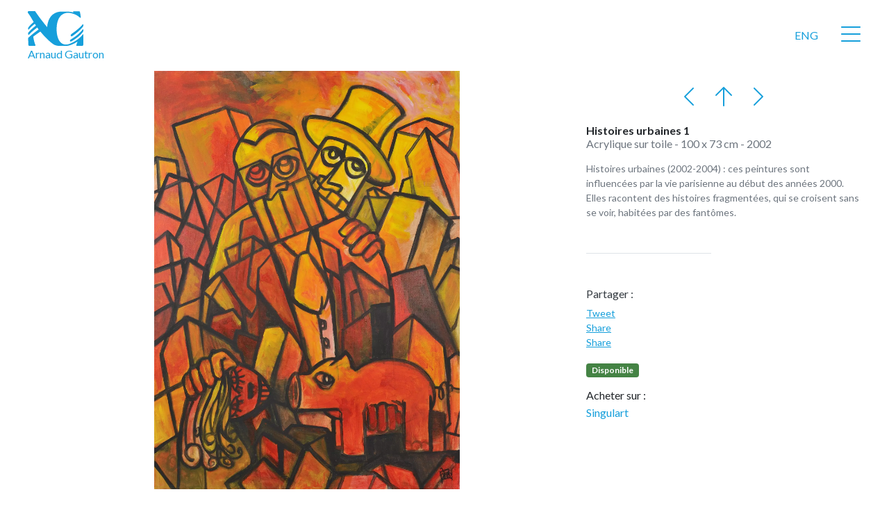

--- FILE ---
content_type: text/html; charset=utf-8
request_url: https://www.arnaudgautron.com/fr/histoires-urbaines-1
body_size: 11930
content:
<!DOCTYPE html>
<html lang="fr-fr" dir="ltr">
<head>
<meta charset="utf-8">
<meta name="rights" content="© Arnaud GAUTRON">
<meta name="author" content="Arnaud Gautron">
<meta name="viewport" content="width=device-width, initial-scale=1">
<meta name="title" content="Arnaud Gautron - Peinture - Histoires urbaines 1">
<meta name="metatitle" content="Arnaud Gautron - Peinture - Histoires urbaines 1">
<meta name="twitter:title" content="Arnaud Gautron - Peinture - Histoires urbaines 1">
<meta name="twitter:description" content="Histoires urbaines (2002-2004) : ces peintures sont influencées par la vie parisienne au début des années 2000.">
<meta property="og:title" content="Arnaud Gautron - Peinture - Histoires urbaines 1">
<meta property="og:description" content="Histoires urbaines (2002-2004) : ces peintures sont influencées par la vie parisienne au début des années 2000.">
<meta property="og:url" content="https://www.arnaudgautron.com/fr/histoires-urbaines-1">
<meta property="og:type" content="article">
<meta name="description" content="Histoires urbaines (2002-2004) : ces peintures sont influencées par la vie parisienne au début des années 2000.">
<meta name="generator" content="MYOB">
<link rel="modulepreload" href="/media/templates/site/cassiopeia/js/template.min.js?94ee4d" fetchpriority="low">
<link rel="modulepreload" href="/media/vendor/bootstrap/js/popover.min.js?5.3.8" fetchpriority="low">
<link rel="modulepreload" href="/media/vendor/bootstrap/js/offcanvas.min.js?5.3.8" fetchpriority="low">
<link rel="modulepreload" href="/media/system/js/messages.min.js?9a4811" fetchpriority="low">
<title>Arnaud Gautron - Peinture - Histoires urbaines 1</title>
<link href="https://www.arnaudgautron.com/fr/histoires-urbaines-1" rel="alternate" hreflang="fr-FR">
<link href="https://www.arnaudgautron.com/en/urban-stories-1" rel="alternate" hreflang="en-GB">
<link href="/media/templates/site/cassiopeia_ag/images/joomla-favicon.svg" rel="icon" type="image/svg+xml">
<link href="/media/system/images/favicon.ico" rel="alternate icon" type="image/vnd.microsoft.icon">
<link href="/media/templates/site/cassiopeia_ag/images/joomla-favicon-pinned.svg" rel="mask-icon" color="#000">
<link href="/media/system/css/joomla-fontawesome.min.css?94ee4d" rel="lazy-stylesheet"><noscript><link href="/media/system/css/joomla-fontawesome.min.css?94ee4d" rel="stylesheet"></noscript>
<link href="https://fonts.googleapis.com/css2?family=Lato:wght@100;300;400;700&amp;display=swap" rel="lazy-stylesheet" media="print" onload="this.media='all'" crossorigin="anonymous"><noscript><link href="https://fonts.googleapis.com/css2?family=Lato:wght@100;300;400;700&amp;display=swap" rel="stylesheet"></noscript>
<script type="application/json" class="joomla-script-options new">{"plg_content_ochjssocials":{"aHR0cHMlM0ElMkYlMkZ3d3cuYXJuYXVkZ2F1dHJvbi5jb20lMkZmciUyRmhpc3RvaXJlcy11cmJhaW5lcy0x":[]},"bootstrap.tooltip":{"[data-bs-toggle=\"tooltip\"]":{"container":".fullscreen-col-2","html":true,"placement":"auto","trigger":"hover focus","boundary":"clippingParents","sanitize":true}},"bootstrap.offcanvas":{".offcanvas":{"backdrop":true,"keyboard":true}},"joomla.jtext":{"ERROR":"Erreur","MESSAGE":"Message","NOTICE":"Annonce","WARNING":"Avertissement","JCLOSE":"Fermer","JOK":"OK","JOPEN":"Ouvrir"},"system.paths":{"root":"","rootFull":"https:\/\/www.arnaudgautron.com\/","base":"","baseFull":"https:\/\/www.arnaudgautron.com\/"},"csrf.token":"83b9997c907d26329b67f2207f94e12a"}</script>
<script type="application/ld+json">{"@context":"https://schema.org","@graph":[{"@type":"Organization","@id":"https://www.arnaudgautron.com/#/schema/Organization/base","name":"Arnaud Gautron","url":"https://www.arnaudgautron.com/"},{"@type":"WebSite","@id":"https://www.arnaudgautron.com/#/schema/WebSite/base","url":"https://www.arnaudgautron.com/","name":"Arnaud Gautron","publisher":{"@id":"https://www.arnaudgautron.com/#/schema/Organization/base"}},{"@type":"WebPage","@id":"https://www.arnaudgautron.com/#/schema/WebPage/base","url":"https://www.arnaudgautron.com/fr/histoires-urbaines-1","name":"Histoires urbaines 1","description":"Arnaud Gautron est un artiste peintre contemporain, vivant en Bretagne, France. Son site officiel présente ses œuvres, disponibles dans les galeries en ligne.","isPartOf":{"@id":"https://www.arnaudgautron.com/#/schema/WebSite/base"},"about":{"@id":"https://www.arnaudgautron.com/#/schema/Organization/base"},"inLanguage":"fr-FR"},{"@type":"Article","@id":"https://www.arnaudgautron.com/#/schema/com_content/article/69","name":"Histoires urbaines 1","headline":"Histoires urbaines 1","inLanguage":"fr-FR","thumbnailUrl":"images/peinture/arnaud-gautron-histoire-urbaines-1-100x73cm-acrylique-sur-toile-2002.jpg","image":"images/peinture/_original/arnaud-gautron-histoire-urbaines-1-100x73cm-acrylique-sur-toile-2002.jpg","isPartOf":{"@id":"https://www.arnaudgautron.com/#/schema/WebPage/base"}}]}</script>
<link href="https://www.arnaudgautron.com/fr/histoires-urbaines-1" rel="alternate" hreflang="x-default">
<!-- BEGIN: Google Analytics UA -->
<!-- Global site tag (gtag.js) - Google Analytics -->
<!-- END: Google Analytics UA -->
<!-- BEGIN: Google Analytics GA4 -->
<!-- Global site tag (gtag.js) - Google Analytics -->
<!-- END: Google Analytics GA4 -->
<style class="jchoptimize-critical-css" id="4dae2cdc9b49969061754365972b2b8cc059d33f0878e944209078a2a84a50ed">.jssocials-share-link:hover,.jssocials-share-link:focus,.jssocials-share-link:active{border:2px solid #939393;color:#939393}</style>
<style class="jchoptimize-critical-css" id="4dae2cdc9b49969061754365972b2b8cdc0bb5459bdb54e4066996c3520a1049">:root,[data-bs-theme=light]{--blue:#010156;--black:#000;--indigo:#6812f3;--purple:#6f42c2;--pink:#e93f8e;--red:#a51f18;--orange:#fd7e17;--yellow:#ad6200;--green:#448344;--teal:#5abfdd;--cyan:#30638d;--white:#fff;--gray-100:#f9fafb;--gray-200:#eaedf0;--gray-300:#dfe3e7;--gray-400:#ced4da;--gray-500:#adb5bd;--gray-600:#6d757e;--gray-700:#484f56;--gray-800:#353b41;--gray-900:#22262a;--primary:#010156;--secondary:#6d757e;--success:#448344;--info:#30638d;--warning:#ad6200;--danger:#a51f18;--light:#f9fafb;--dark:#353b41;--primary-rgb:1,1,86;--secondary-rgb:109,117,126;--success-rgb:68,131,68;--info-rgb:48,99,141;--warning-rgb:173,98,0;--danger-rgb:165,31,24;--light-rgb:249,250,251;--dark-rgb:53,59,65;--primary-text-emphasis:#002;--secondary-text-emphasis:#2c2f32;--success-text-emphasis:#1b351b;--info-text-emphasis:#132838;--warning-text-emphasis:#452700;--danger-text-emphasis:#420c09;--light-text-emphasis:#484f56;--dark-text-emphasis:#484f56;--primary-bg-subtle:#ccd;--secondary-bg-subtle:#e2e3e5;--success-bg-subtle:#dae6da;--info-bg-subtle:#d6e0e8;--warning-bg-subtle:#efe0cc;--danger-bg-subtle:#edd2d1;--light-bg-subtle:#fcfcfd;--dark-bg-subtle:#ced4da;--primary-border-subtle:#99b;--secondary-border-subtle:#c5c8cb;--success-border-subtle:#b4ceb4;--info-border-subtle:#acc1d1;--warning-border-subtle:#dec099;--danger-border-subtle:#dba5a2;--light-border-subtle:#eaedf0;--dark-border-subtle:#adb5bd;--white-rgb:255,255,255;--black-rgb:0,0,0;--font-sans-serif:-apple-system,BlinkMacSystemFont,"Segoe UI",Roboto,"Helvetica Neue",Arial,"Noto Sans",sans-serif,"Apple Color Emoji","Segoe UI Emoji","Segoe UI Symbol","Noto Color Emoji";--font-monospace:SFMono-Regular,Menlo,Monaco,Consolas,"Liberation Mono","Courier New",monospace;--gradient:linear-gradient(180deg,#ffffff26,#fff0);--body-font-family:var(--cassiopeia-font-family-body,-apple-system,BlinkMacSystemFont,"Segoe UI",Roboto,"Helvetica Neue",Arial,"Noto Sans",sans-serif,"Apple Color Emoji","Segoe UI Emoji","Segoe UI Symbol","Noto Color Emoji");--body-font-size:1rem;--body-font-weight:400;--body-line-height:1.5;--body-color:#22262a;--body-color-rgb:34,38,42;--body-bg:#fff;--body-bg-rgb:255,255,255;--emphasis-color:#000;--emphasis-color-rgb:0,0,0;--secondary-color:#22262abf;--secondary-color-rgb:34,38,42;--secondary-bg:#eaedf0;--secondary-bg-rgb:234,237,240;--tertiary-color:#22262a80;--tertiary-color-rgb:34,38,42;--tertiary-bg:#f9fafb;--tertiary-bg-rgb:249,250,251;--heading-color:inherit;--link-color:#224faa;--link-color-rgb:34,79,170;--link-decoration:underline;--link-hover-color:#424077;--link-hover-color-rgb:66,64,119;--code-color:#e93f8e;--highlight-color:#22262a;--highlight-bg:#fbeea8;--border-width:1px;--border-style:solid;--border-color:#dfe3e7;--border-color-translucent:#0000002d;--border-radius:.25rem;--border-radius-sm:.2rem;--border-radius-lg:.3rem;--border-radius-xl:.3rem;--border-radius-xxl:2rem;--border-radius-2xl:var(--border-radius-xxl);--border-radius-pill:50rem;--box-shadow:0 .5rem 1rem #00000026;--box-shadow-sm:0 .125rem .25rem #00000013;--box-shadow-lg:0 1rem 3rem #0000002d;--box-shadow-inset:inset 0 1px 2px #00000013;--focus-ring-width:.25rem;--focus-ring-opacity:.25;--focus-ring-color:#01015640;--form-valid-color:#448344;--form-valid-border-color:#448344;--form-invalid-color:#a51f18;--form-invalid-border-color:#a51f18}*,:before,:after{box-sizing:border-box}@media (prefers-reduced-motion:no-preference){:root{scroll-behavior:smooth}}body{font-family:var(--body-font-family);font-size:var(--body-font-size);font-weight:var(--body-font-weight);line-height:var(--body-line-height);color:var(--body-color);text-align:var(--body-text-align);background-color:var(--body-bg);-webkit-text-size-adjust:100%;-webkit-tap-highlight-color:#0000;margin:0}h6,.h6,h5,.h5,h4,.h4,h3,.h3,h2,.h2,h1,.h1{color:var(--heading-color);margin-top:0;margin-bottom:.5rem;font-weight:500;line-height:1.2}h1,.h1{font-size:calc(1.375rem + 1.5vw)}@media (width>=1200px){h1,.h1{font-size:2.5rem}}h2,.h2{font-size:calc(1.325rem + .9vw)}@media (width>=1200px){h2,.h2{font-size:2rem}}h3,.h3{font-size:calc(1.3rem + .6vw)}@media (width>=1200px){h3,.h3{font-size:1.75rem}}p{margin-top:0;margin-bottom:1rem}ol,ul{padding-left:2rem}ol,ul,dl{margin-top:0;margin-bottom:1rem}a{color:rgba(var(--link-color-rgb),var(--link-opacity,1));text-decoration:underline}img,svg{vertical-align:middle}button{border-radius:0}input,button,select,optgroup,textarea{font-family:inherit;font-size:inherit;line-height:inherit;margin:0}button,select{text-transform:none}button,[type=button],[type=reset],[type=submit]{-webkit-appearance:button}button:not(:disabled),[type=button]:not(:disabled),[type=reset]:not(:disabled),[type=submit]:not(:disabled){cursor:pointer}::-moz-focus-inner{border-style:none;padding:0}::-webkit-datetime-edit-fields-wrapper,::-webkit-datetime-edit-text,::-webkit-datetime-edit-minute,::-webkit-datetime-edit-hour-field,::-webkit-datetime-edit-day-field,::-webkit-datetime-edit-month-field,::-webkit-datetime-edit-year-field{padding:0}::-webkit-inner-spin-button{height:auto}::-webkit-search-decoration{-webkit-appearance:none}::-webkit-color-swatch-wrapper{padding:0}::file-selector-button{font:inherit;-webkit-appearance:button}.display-4{font-size:calc(1.475rem + 2.7vw);font-weight:300;line-height:1.2}@media (width>=1200px){.display-4{font-size:3.5rem}}.list-unstyled,.list-inline{padding-left:0;list-style:none}.list-inline-item{display:inline-block}.list-inline-item:not(:last-child){margin-right:.5rem}.container,.container-fluid,.container-xxl,.container-xl,.container-lg,.container-md,.container-sm{--gutter-x:1em;--gutter-y:0;width:100%;padding-right:calc(var(--gutter-x)*.5);padding-left:calc(var(--gutter-x)*.5);margin-left:auto;margin-right:auto}:root{--breakpoint-xs:0;--breakpoint-sm:576px;--breakpoint-md:768px;--breakpoint-lg:992px;--breakpoint-xl:1200px;--breakpoint-xxl:1400px}.form-check-input:active{filter:brightness(90%)}.form-range::-webkit-slider-thumb:active{background-color:#b8becc}.form-range::-moz-range-thumb:active{background-color:#b8becc}.btn{--btn-padding-x:1rem;--btn-padding-y:.6rem;--btn-font-family:;--btn-font-size:1rem;--btn-font-weight:400;--btn-line-height:1.5;--btn-color:var(--body-color);--btn-bg:transparent;--btn-border-width:var(--border-width);--btn-border-color:transparent;--btn-border-radius:.25rem;--btn-hover-border-color:transparent;--btn-box-shadow:inset 0 1px 0 #ffffff26,0 1px 1px #00000013;--btn-disabled-opacity:.65;--btn-focus-box-shadow:0 0 0 .25rem rgba(var(--btn-focus-shadow-rgb),.5);padding:var(--btn-padding-y)var(--btn-padding-x);font-family:var(--btn-font-family);font-size:var(--btn-font-size);font-weight:var(--btn-font-weight);line-height:var(--btn-line-height);color:var(--btn-color);text-align:center;vertical-align:middle;cursor:pointer;user-select:none;border:var(--btn-border-width)solid var(--btn-border-color);border-radius:var(--btn-border-radius);background-color:var(--btn-bg);text-decoration:none;transition:color .15s ease-in-out,background-color .15s ease-in-out,border-color .15s ease-in-out,box-shadow .15s ease-in-out;display:inline-block}@media (prefers-reduced-motion:reduce){.btn{transition:none}}.btn-check:checked+.btn,:not(.btn-check)+.btn:active,.btn:first-child:active,.btn.active,.btn.show{color:var(--btn-active-color);background-color:var(--btn-active-bg);border-color:var(--btn-active-border-color)}.btn-check:checked+.btn:focus-visible,:not(.btn-check)+.btn:active:focus-visible,.btn:first-child:active:focus-visible,.btn.active:focus-visible,.btn.show:focus-visible,.btn-check:checked:focus-visible+.btn{box-shadow:var(--btn-focus-box-shadow)}.btn-link{--btn-font-weight:400;--btn-color:var(--link-color);--btn-bg:transparent;--btn-border-color:transparent;--btn-hover-color:var(--link-hover-color);--btn-hover-border-color:transparent;--btn-active-color:var(--link-hover-color);--btn-active-border-color:transparent;--btn-disabled-color:#6d757e;--btn-disabled-border-color:transparent;--btn-box-shadow:0 0 0 #000;--btn-focus-shadow-rgb:67,106,183;text-decoration:underline}.dropdown-item.active,.dropdown-item:active{color:var(--dropdown-link-active-color);background-color:var(--dropdown-link-active-bg);text-decoration:none}.btn-group>.btn-check:checked+.btn,.btn-group>.btn-check:focus+.btn,.btn-group>.btn:hover,.btn-group>.btn:focus,.btn-group>.btn:active,.btn-group>.btn.active,.btn-group-vertical>.btn-check:checked+.btn,.btn-group-vertical>.btn-check:focus+.btn,.btn-group-vertical>.btn:hover,.btn-group-vertical>.btn:focus,.btn-group-vertical>.btn:active,.btn-group-vertical>.btn.active{z-index:1}.nav{--nav-link-padding-x:1rem;--nav-link-padding-y:.5rem;--nav-link-font-weight:;--nav-link-color:var(--link-color);--nav-link-hover-color:var(--link-hover-color);--nav-link-disabled-color:var(--secondary-color);flex-wrap:wrap;margin-bottom:0;padding-left:0;list-style:none;display:flex}.navbar{--navbar-padding-x:0;--navbar-padding-y:.5rem;--navbar-color:rgba(var(--emphasis-color-rgb),.65);--navbar-hover-color:rgba(var(--emphasis-color-rgb),.8);--navbar-disabled-color:rgba(var(--emphasis-color-rgb),.3);--navbar-active-color:rgba(var(--emphasis-color-rgb),1);--navbar-brand-padding-y:.3125rem;--navbar-brand-margin-end:1rem;--navbar-brand-font-size:1.25rem;--navbar-brand-color:rgba(var(--emphasis-color-rgb),1);--navbar-brand-hover-color:rgba(var(--emphasis-color-rgb),1);--navbar-nav-link-padding-x:.5rem;--navbar-toggler-padding-y:.25rem;--navbar-toggler-padding-x:.75rem;--navbar-toggler-font-size:1.25rem;--navbar-toggler-icon-bg:url("data:image/svg+xml,%3csvg xmlns='http://www.w3.org/2000/svg' viewBox='0 0 30 30'%3e%3cpath stroke='rgba%2834.0425, 38.25, 42.4575, 0.75%29' stroke-linecap='round' stroke-miterlimit='10' stroke-width='2' d='M4 7h22M4 15h22M4 23h22'/%3e%3c/svg%3e");--navbar-toggler-border-color:rgba(var(--emphasis-color-rgb),.15);--navbar-toggler-border-radius:.25rem;--navbar-toggler-focus-width:.25rem;--navbar-toggler-transition:box-shadow .15s ease-in-out;padding:var(--navbar-padding-y)var(--navbar-padding-x);flex-wrap:wrap;justify-content:space-between;align-items:center;display:flex;position:relative}.navbar>.container,.navbar>.container-fluid,.navbar>.container-sm,.navbar>.container-md,.navbar>.container-lg,.navbar>.container-xl,.navbar>.container-xxl{flex-wrap:inherit;justify-content:space-between;align-items:center;display:flex}.navbar-brand{padding-top:var(--navbar-brand-padding-y);padding-bottom:var(--navbar-brand-padding-y);margin-right:var(--navbar-brand-margin-end);font-size:var(--navbar-brand-font-size);color:var(--navbar-brand-color);white-space:nowrap;text-decoration:none}@media (width>=576px){.navbar-expand-sm .offcanvas{z-index:auto;flex-grow:1;transition:none;position:static;visibility:visible!important;background-color:#0000!important;border:0!important;width:auto!important;height:auto!important;transform:none!important}.navbar-expand-sm .offcanvas .offcanvas-header{display:none}.navbar-expand-sm .offcanvas .offcanvas-body{flex-grow:0;padding:0;display:flex;overflow-y:visible}}@media (width>=768px){.navbar-expand-md .offcanvas{z-index:auto;flex-grow:1;transition:none;position:static;visibility:visible!important;background-color:#0000!important;border:0!important;width:auto!important;height:auto!important;transform:none!important}.navbar-expand-md .offcanvas .offcanvas-header{display:none}.navbar-expand-md .offcanvas .offcanvas-body{flex-grow:0;padding:0;display:flex;overflow-y:visible}}@media (width>=992px){.navbar-expand-lg .offcanvas{z-index:auto;flex-grow:1;transition:none;position:static;visibility:visible!important;background-color:#0000!important;border:0!important;width:auto!important;height:auto!important;transform:none!important}.navbar-expand-lg .offcanvas .offcanvas-header{display:none}.navbar-expand-lg .offcanvas .offcanvas-body{flex-grow:0;padding:0;display:flex;overflow-y:visible}}@media (width>=1200px){.navbar-expand-xl .offcanvas{z-index:auto;flex-grow:1;transition:none;position:static;visibility:visible!important;background-color:#0000!important;border:0!important;width:auto!important;height:auto!important;transform:none!important}.navbar-expand-xl .offcanvas .offcanvas-header{display:none}.navbar-expand-xl .offcanvas .offcanvas-body{flex-grow:0;padding:0;display:flex;overflow-y:visible}}@media (width>=1400px){.navbar-expand-xxl .offcanvas{z-index:auto;flex-grow:1;transition:none;position:static;visibility:visible!important;background-color:#0000!important;border:0!important;width:auto!important;height:auto!important;transform:none!important}.navbar-expand-xxl .offcanvas .offcanvas-header{display:none}.navbar-expand-xxl .offcanvas .offcanvas-body{flex-grow:0;padding:0;display:flex;overflow-y:visible}}.navbar-expand .offcanvas{z-index:auto;flex-grow:1;transition:none;position:static;visibility:visible!important;background-color:#0000!important;border:0!important;width:auto!important;height:auto!important;transform:none!important}.navbar-expand .offcanvas .offcanvas-header{display:none}.navbar-expand .offcanvas .offcanvas-body{flex-grow:0;padding:0;display:flex;overflow-y:visible}.pagination{--pagination-padding-x:.75rem;--pagination-padding-y:.375rem;--pagination-font-size:1rem;--pagination-color:var(--link-color);--pagination-bg:var(--body-bg);--pagination-border-width:var(--border-width);--pagination-border-color:var(--border-color);--pagination-border-radius:var(--border-radius);--pagination-hover-color:var(--link-hover-color);--pagination-hover-bg:var(--tertiary-bg);--pagination-hover-border-color:var(--border-color);--pagination-focus-color:var(--link-hover-color);--pagination-focus-bg:var(--secondary-bg);--pagination-focus-box-shadow:0 0 0 .25rem #01015640;--pagination-active-color:#fff;--pagination-active-bg:#010156;--pagination-active-border-color:#010156;--pagination-disabled-color:var(--secondary-color);--pagination-disabled-bg:var(--secondary-bg);--pagination-disabled-border-color:var(--border-color);padding-left:0;list-style:none;display:flex}.badge{--badge-padding-x:.65em;--badge-padding-y:.35em;--badge-font-size:.75em;--badge-font-weight:700;--badge-color:#fff;--badge-border-radius:var(--border-radius);padding:var(--badge-padding-y)var(--badge-padding-x);font-size:var(--badge-font-size);font-weight:var(--badge-font-weight);color:var(--badge-color);text-align:center;white-space:nowrap;vertical-align:baseline;border-radius:var(--badge-border-radius);line-height:1;display:inline-block}.list-group-item-action:not(.active):active{color:var(--list-group-action-active-color);background-color:var(--list-group-action-active-bg)}.btn-close{--btn-close-color:#000;--btn-close-bg:url("data:image/svg+xml,%3csvg xmlns='http://www.w3.org/2000/svg' viewBox='0 0 16 16' fill='hsl%280, 0%, 0%%29'%3e%3cpath d='M.293.293a1 1 0 0 1 1.414 0L8 6.586 14.293.293a1 1 0 1 1 1.414 1.414L9.414 8l6.293 6.293a1 1 0 0 1-1.414 1.414L8 9.414l-6.293 6.293a1 1 0 0 1-1.414-1.414L6.586 8 .293 1.707a1 1 0 0 1 0-1.414'/%3e%3c/svg%3e");--btn-close-opacity:.5;--btn-close-hover-opacity:.75;--btn-close-focus-shadow:0 0 0 .25rem #01015640;--btn-close-focus-opacity:1;--btn-close-disabled-opacity:.25;box-sizing:content-box;width:1em;height:1em;color:var(--btn-close-color);background:transparent var(--btn-close-bg)center/1em auto no-repeat;filter:var(--btn-close-filter);opacity:var(--btn-close-opacity);border:0;border-radius:.25rem;padding:.25em}:root,[data-bs-theme=light]{--btn-close-filter:}:root,[data-bs-theme=light]{--carousel-indicator-active-bg:#fff;--carousel-caption-color:#fff;--carousel-control-icon-filter:}.offcanvas,.offcanvas-xxl,.offcanvas-xl,.offcanvas-lg,.offcanvas-md,.offcanvas-sm{--offcanvas-zindex:1045;--offcanvas-width:400px;--offcanvas-height:30vh;--offcanvas-padding-x:1rem;--offcanvas-padding-y:1rem;--offcanvas-color:var(--body-color);--offcanvas-bg:var(--body-bg);--offcanvas-border-width:var(--border-width);--offcanvas-border-color:var(--border-color-translucent);--offcanvas-box-shadow:var(--box-shadow-sm);--offcanvas-transition:transform .3s ease-in-out;--offcanvas-title-line-height:1.5}@media (width<=575.98px){.offcanvas-sm{z-index:var(--offcanvas-zindex);max-width:100%;color:var(--offcanvas-color);visibility:hidden;background-color:var(--offcanvas-bg);transition:var(--offcanvas-transition);background-clip:padding-box;outline:0;flex-direction:column;display:flex;position:fixed;bottom:0}}@media (width<=575.98px) and (prefers-reduced-motion:reduce){.offcanvas-sm{transition:none}}@media (width<=575.98px){.offcanvas-sm.offcanvas-start{width:var(--offcanvas-width);border-right:var(--offcanvas-border-width)solid var(--offcanvas-border-color);top:0;left:0;transform:translate(-100%)}.offcanvas-sm.offcanvas-end{width:var(--offcanvas-width);border-left:var(--offcanvas-border-width)solid var(--offcanvas-border-color);top:0;right:0;transform:translate(100%)}.offcanvas-sm.offcanvas-top{height:var(--offcanvas-height);border-bottom:var(--offcanvas-border-width)solid var(--offcanvas-border-color);max-height:100%;top:0;left:0;right:0;transform:translateY(-100%)}.offcanvas-sm.offcanvas-bottom{height:var(--offcanvas-height);border-top:var(--offcanvas-border-width)solid var(--offcanvas-border-color);max-height:100%;left:0;right:0;transform:translateY(100%)}.offcanvas-sm.showing,.offcanvas-sm.show:not(.hiding){transform:none}.offcanvas-sm.showing,.offcanvas-sm.hiding,.offcanvas-sm.show{visibility:visible}}@media (width>=576px){.offcanvas-sm{--offcanvas-height:auto;--offcanvas-border-width:0;background-color:#0000!important}.offcanvas-sm .offcanvas-header{display:none}.offcanvas-sm .offcanvas-body{flex-grow:0;padding:0;display:flex;overflow-y:visible;background-color:#0000!important}}@media (width<=767.98px){.offcanvas-md{z-index:var(--offcanvas-zindex);max-width:100%;color:var(--offcanvas-color);visibility:hidden;background-color:var(--offcanvas-bg);transition:var(--offcanvas-transition);background-clip:padding-box;outline:0;flex-direction:column;display:flex;position:fixed;bottom:0}}@media (width<=767.98px) and (prefers-reduced-motion:reduce){.offcanvas-md{transition:none}}@media (width<=767.98px){.offcanvas-md.offcanvas-start{width:var(--offcanvas-width);border-right:var(--offcanvas-border-width)solid var(--offcanvas-border-color);top:0;left:0;transform:translate(-100%)}.offcanvas-md.offcanvas-end{width:var(--offcanvas-width);border-left:var(--offcanvas-border-width)solid var(--offcanvas-border-color);top:0;right:0;transform:translate(100%)}.offcanvas-md.offcanvas-top{height:var(--offcanvas-height);border-bottom:var(--offcanvas-border-width)solid var(--offcanvas-border-color);max-height:100%;top:0;left:0;right:0;transform:translateY(-100%)}.offcanvas-md.offcanvas-bottom{height:var(--offcanvas-height);border-top:var(--offcanvas-border-width)solid var(--offcanvas-border-color);max-height:100%;left:0;right:0;transform:translateY(100%)}.offcanvas-md.showing,.offcanvas-md.show:not(.hiding){transform:none}.offcanvas-md.showing,.offcanvas-md.hiding,.offcanvas-md.show{visibility:visible}}@media (width>=768px){.offcanvas-md{--offcanvas-height:auto;--offcanvas-border-width:0;background-color:#0000!important}.offcanvas-md .offcanvas-header{display:none}.offcanvas-md .offcanvas-body{flex-grow:0;padding:0;display:flex;overflow-y:visible;background-color:#0000!important}}@media (width<=991.98px){.offcanvas-lg{z-index:var(--offcanvas-zindex);max-width:100%;color:var(--offcanvas-color);visibility:hidden;background-color:var(--offcanvas-bg);transition:var(--offcanvas-transition);background-clip:padding-box;outline:0;flex-direction:column;display:flex;position:fixed;bottom:0}}@media (width<=991.98px) and (prefers-reduced-motion:reduce){.offcanvas-lg{transition:none}}@media (width<=991.98px){.offcanvas-lg.offcanvas-start{width:var(--offcanvas-width);border-right:var(--offcanvas-border-width)solid var(--offcanvas-border-color);top:0;left:0;transform:translate(-100%)}.offcanvas-lg.offcanvas-end{width:var(--offcanvas-width);border-left:var(--offcanvas-border-width)solid var(--offcanvas-border-color);top:0;right:0;transform:translate(100%)}.offcanvas-lg.offcanvas-top{height:var(--offcanvas-height);border-bottom:var(--offcanvas-border-width)solid var(--offcanvas-border-color);max-height:100%;top:0;left:0;right:0;transform:translateY(-100%)}.offcanvas-lg.offcanvas-bottom{height:var(--offcanvas-height);border-top:var(--offcanvas-border-width)solid var(--offcanvas-border-color);max-height:100%;left:0;right:0;transform:translateY(100%)}.offcanvas-lg.showing,.offcanvas-lg.show:not(.hiding){transform:none}.offcanvas-lg.showing,.offcanvas-lg.hiding,.offcanvas-lg.show{visibility:visible}}@media (width>=992px){.offcanvas-lg{--offcanvas-height:auto;--offcanvas-border-width:0;background-color:#0000!important}.offcanvas-lg .offcanvas-header{display:none}.offcanvas-lg .offcanvas-body{flex-grow:0;padding:0;display:flex;overflow-y:visible;background-color:#0000!important}}@media (width<=1199.98px){.offcanvas-xl{z-index:var(--offcanvas-zindex);max-width:100%;color:var(--offcanvas-color);visibility:hidden;background-color:var(--offcanvas-bg);transition:var(--offcanvas-transition);background-clip:padding-box;outline:0;flex-direction:column;display:flex;position:fixed;bottom:0}}@media (width<=1199.98px) and (prefers-reduced-motion:reduce){.offcanvas-xl{transition:none}}@media (width<=1199.98px){.offcanvas-xl.offcanvas-start{width:var(--offcanvas-width);border-right:var(--offcanvas-border-width)solid var(--offcanvas-border-color);top:0;left:0;transform:translate(-100%)}.offcanvas-xl.offcanvas-end{width:var(--offcanvas-width);border-left:var(--offcanvas-border-width)solid var(--offcanvas-border-color);top:0;right:0;transform:translate(100%)}.offcanvas-xl.offcanvas-top{height:var(--offcanvas-height);border-bottom:var(--offcanvas-border-width)solid var(--offcanvas-border-color);max-height:100%;top:0;left:0;right:0;transform:translateY(-100%)}.offcanvas-xl.offcanvas-bottom{height:var(--offcanvas-height);border-top:var(--offcanvas-border-width)solid var(--offcanvas-border-color);max-height:100%;left:0;right:0;transform:translateY(100%)}.offcanvas-xl.showing,.offcanvas-xl.show:not(.hiding){transform:none}.offcanvas-xl.showing,.offcanvas-xl.hiding,.offcanvas-xl.show{visibility:visible}}@media (width>=1200px){.offcanvas-xl{--offcanvas-height:auto;--offcanvas-border-width:0;background-color:#0000!important}.offcanvas-xl .offcanvas-header{display:none}.offcanvas-xl .offcanvas-body{flex-grow:0;padding:0;display:flex;overflow-y:visible;background-color:#0000!important}}@media (width<=1399.98px){.offcanvas-xxl{z-index:var(--offcanvas-zindex);max-width:100%;color:var(--offcanvas-color);visibility:hidden;background-color:var(--offcanvas-bg);transition:var(--offcanvas-transition);background-clip:padding-box;outline:0;flex-direction:column;display:flex;position:fixed;bottom:0}}@media (width<=1399.98px) and (prefers-reduced-motion:reduce){.offcanvas-xxl{transition:none}}@media (width<=1399.98px){.offcanvas-xxl.offcanvas-start{width:var(--offcanvas-width);border-right:var(--offcanvas-border-width)solid var(--offcanvas-border-color);top:0;left:0;transform:translate(-100%)}.offcanvas-xxl.offcanvas-end{width:var(--offcanvas-width);border-left:var(--offcanvas-border-width)solid var(--offcanvas-border-color);top:0;right:0;transform:translate(100%)}.offcanvas-xxl.offcanvas-top{height:var(--offcanvas-height);border-bottom:var(--offcanvas-border-width)solid var(--offcanvas-border-color);max-height:100%;top:0;left:0;right:0;transform:translateY(-100%)}.offcanvas-xxl.offcanvas-bottom{height:var(--offcanvas-height);border-top:var(--offcanvas-border-width)solid var(--offcanvas-border-color);max-height:100%;left:0;right:0;transform:translateY(100%)}.offcanvas-xxl.showing,.offcanvas-xxl.show:not(.hiding){transform:none}.offcanvas-xxl.showing,.offcanvas-xxl.hiding,.offcanvas-xxl.show{visibility:visible}}@media (width>=1400px){.offcanvas-xxl{--offcanvas-height:auto;--offcanvas-border-width:0;background-color:#0000!important}.offcanvas-xxl .offcanvas-header{display:none}.offcanvas-xxl .offcanvas-body{flex-grow:0;padding:0;display:flex;overflow-y:visible;background-color:#0000!important}}.offcanvas{z-index:var(--offcanvas-zindex);max-width:100%;color:var(--offcanvas-color);visibility:hidden;background-color:var(--offcanvas-bg);transition:var(--offcanvas-transition);background-clip:padding-box;outline:0;flex-direction:column;display:flex;position:fixed;bottom:0}@media (prefers-reduced-motion:reduce){.offcanvas{transition:none}}.offcanvas.offcanvas-start{width:var(--offcanvas-width);border-right:var(--offcanvas-border-width)solid var(--offcanvas-border-color);top:0;left:0;transform:translate(-100%)}.offcanvas.offcanvas-end{width:var(--offcanvas-width);border-left:var(--offcanvas-border-width)solid var(--offcanvas-border-color);top:0;right:0;transform:translate(100%)}.offcanvas.offcanvas-top{height:var(--offcanvas-height);border-bottom:var(--offcanvas-border-width)solid var(--offcanvas-border-color);max-height:100%;top:0;left:0;right:0;transform:translateY(-100%)}.offcanvas.offcanvas-bottom{height:var(--offcanvas-height);border-top:var(--offcanvas-border-width)solid var(--offcanvas-border-color);max-height:100%;left:0;right:0;transform:translateY(100%)}.offcanvas.showing,.offcanvas.show:not(.hiding){transform:none}.offcanvas.showing,.offcanvas.hiding,.offcanvas.show{visibility:visible}.offcanvas-backdrop{z-index:1040;background-color:#000;width:100vw;height:100vh;position:fixed;top:0;left:0}.offcanvas-backdrop.fade{opacity:0}.offcanvas-backdrop.show{opacity:.5}.offcanvas-header{padding:var(--offcanvas-padding-y)var(--offcanvas-padding-x);align-items:center;display:flex}.offcanvas-header .btn-close{padding:calc(var(--offcanvas-padding-y)*.5)calc(var(--offcanvas-padding-x)*.5);margin-top:calc(-.5*var(--offcanvas-padding-y));margin-right:calc(-.5*var(--offcanvas-padding-x));margin-bottom:calc(-.5*var(--offcanvas-padding-y));margin-left:auto}.offcanvas-title{line-height:var(--offcanvas-title-line-height);margin-bottom:0}.offcanvas-body{padding:var(--offcanvas-padding-y)var(--offcanvas-padding-x);flex-grow:1;overflow-y:auto}.sticky-top{z-index:1020;position:sticky;top:0}.visually-hidden,.sr-only,.visually-hidden-focusable:not(:focus):not(:focus-within){clip:rect(0,0,0,0)!important;white-space:nowrap!important;border:0!important;width:1px!important;height:1px!important;margin:-1px!important;padding:0!important;overflow:hidden!important}.visually-hidden:not(caption),.sr-only:not(caption),.visually-hidden-focusable:not(:focus):not(:focus-within):not(caption){position:absolute!important}.d-flex{display:flex!important}.position-sticky{position:sticky!important}.w-100{width:100%!important}.h-100{height:100%!important}.flex-column{flex-direction:column!important}.flex-grow-1{flex-grow:1!important}.justify-content-end{justify-content:flex-end!important}.justify-content-center{justify-content:center!important}.align-items-center{align-items:center!important}.align-self-stretch{align-self:stretch!important}.m-0{margin:0!important}.my-3{margin-top:1rem!important;margin-bottom:1rem!important}.mt-5{margin-top:3rem!important}.me-3{margin-right:1rem!important}.mb-1{margin-bottom:.25rem!important}.mb-2{margin-bottom:.5rem!important}.mb-3,.form-group{margin-bottom:1rem!important}.ms-3{margin-left:1rem!important}.ms-auto{margin-left:auto!important}.p-0{padding:0!important}.p-1{padding:.25rem!important}.p-3{padding:1rem!important}.px-0{padding-left:0!important;padding-right:0!important}.py-3{padding-top:1rem!important;padding-bottom:1rem!important}.pb-3{padding-bottom:1rem!important}.fs-6{font-size:1rem!important}.fw-normal{font-weight:400!important}.fw-bold{font-weight:700!important}.text-decoration-none{text-decoration:none!important}.text-primary{--text-opacity:1;color:rgba(var(--primary-rgb),var(--text-opacity))!important}.text-secondary{--text-opacity:1;color:rgba(var(--secondary-rgb),var(--text-opacity))!important}.text-dark{--text-opacity:1;color:rgba(var(--dark-rgb),var(--text-opacity))!important}.text-black-50{--text-opacity:1;color:#00000080!important}.text-reset{--text-opacity:1;color:inherit!important}.bg-success{--bg-opacity:1;background-color:rgba(var(--success-rgb),var(--bg-opacity))!important}.bg-white{--bg-opacity:1;background-color:rgba(var(--white-rgb),var(--bg-opacity))!important}.bg-transparent{--bg-opacity:1;background-color:#0000!important}@media (width>=768px){.my-md-5{margin-top:3rem!important;margin-bottom:3rem!important}.mb-md-5{margin-bottom:3rem!important}.ms-md-5{margin-left:3rem!important}.px-md-3{padding-left:1rem!important;padding-right:1rem!important}.py-md-5{padding-top:3rem!important;padding-bottom:3rem!important}.pb-md-5{padding-bottom:3rem!important}}:root{scroll-behavior:smooth}@media screen and (prefers-reduced-motion:reduce){:root{scroll-behavior:auto}}:root:has(.sticky-top) [id]{scroll-margin-top:var(--cassiopeia-scroll-margin-top,10rem)}html{background-color:#fff}body{min-height:100vh;position:relative}img{max-width:100%;height:auto}h1,.h1,h2,.h2,h3,.h3,h4,.h4,h5,.h5,h6,.h6{font-family:var(--cassiopeia-font-family-headings,-apple-system,BlinkMacSystemFont,"Segoe UI",Roboto,"Helvetica Neue",Arial,"Noto Sans",sans-serif,"Apple Color Emoji","Segoe UI Emoji","Segoe UI Symbol","Noto Color Emoji");font-weight:var(--cassiopeia-font-weight-headings,700)}.display-4{font-size:clamp(1.5rem,5vw,2.5rem)}a{color:var(--link-color)}a:not([class]){text-decoration:underline}.com-content-article ol,.com-content-article ul{overflow:hidden}small,.small{font-size:.875rem}figure{margin:0 0 2em}.pagenavigation,.pager{clear:both}.pagenavigation .pagination,.pager .pagination{justify-content:space-between;margin:1em 0;padding:0}#system-message-container:not(:has(joomla-alert)){margin-top:0}.mod-custom{position:relative}.mod-list{padding-inline-start:0;list-style:none}.mod-list li{padding:.25em 0}.mod-list li a{text-decoration:none}.mod-list li.active>a{text-decoration:underline}.subhead .btn:not([disabled]):hover,.subhead .btn:not([disabled]):active,.subhead .btn:not([disabled]):focus{color:#ffffffe6;background-color:var(--subhead-btn-accent);border-color:var(--subhead-btn-accent)}.subhead .btn:not([disabled]):hover>span,.subhead .btn:not([disabled]):active>span,.subhead .btn:not([disabled]):focus>span{color:#ffffffe6}.subhead .btn[disabled]:hover,.subhead .btn[disabled]:active,.subhead .btn[disabled]:focus,.subhead .btn.dropdown-toggle[disabled]:hover,.subhead .btn.dropdown-toggle[disabled]:active,.subhead .btn.dropdown-toggle[disabled]:focus{cursor:not-allowed}body{flex-direction:column;display:flex}.btn:focus,.btn.focus,.btn:active:focus,.btn.focus:active,.btn.active:focus,.btn.active.focus{text-decoration:none}.pagination{margin:1rem}:root{--template-sidebar-bg:var(--template-bg-dark-80);--template-sidebar-font-color:#fff;--template-sidebar-link-color:#fff;--template-bg-light:#f0f4fb;--template-text-light:#fff;--template-special-color:#132f53;--template-link-color:#2a69b8;--template-link-hover-color:#173a65;--template-contrast:#2a69b8;--template-bg-dark:hsl(var(--hue),40%,20%);--template-bg-dark-3:hsl(var(--hue),40%,97%);--template-bg-dark-5:hsl(var(--hue),40%,95%);--template-bg-dark-7:hsl(var(--hue),40%,93%);--template-bg-dark-10:hsl(var(--hue),40%,90%);--template-bg-dark-15:hsl(var(--hue),40%,85%);--template-bg-dark-20:hsl(var(--hue),40%,80%);--template-bg-dark-30:hsl(var(--hue),40%,70%);--template-bg-dark-40:hsl(var(--hue),40%,60%);--template-bg-dark-50:hsl(var(--hue),40%,50%);--template-bg-dark-60:hsl(var(--hue),40%,40%);--template-bg-dark-65:hsl(var(--hue),40%,35%);--template-bg-dark-70:hsl(var(--hue),40%,30%);--template-bg-dark-75:hsl(var(--hue),40%,25%);--template-bg-dark-80:hsl(var(--hue),40%,20%);--template-bg-dark-90:hsl(var(--hue),40%,10%)}</style>
<style class="jchoptimize-critical-css" id="4dae2cdc9b49969061754365972b2b8c769faf78e58d7cf917ff6cf85c710588">div.mod-languages ul{margin:0;padding:0;list-style:none}div.mod-languages li{margin:0 .5rem}div.mod-languages ul.lang-inline li{display:inline-block}div.mod-languages a{padding:.5rem;text-decoration:none}</style>
<style class="jchoptimize-critical-css" id="4dae2cdc9b49969061754365972b2b8c5253f7cfcb11b6a9a7a33620b50e2518">#system-message-container:empty{margin-top:0;display:none}</style>
<style class="jchoptimize-critical-css" id="4dae2cdc9b49969061754365972b2b8cf1812c91d0037d625a91c29b05ecd094">:root{--link-color:rgb(22,159,219);--cassiopeia-color-primary:rgb(22,159,219);--primary:rgb(22,159,219);--cassiopeia-color-link:rgb(22,159,219);--cassiopeia-color-hover:rgba(22,159,216,.7);--primary-rgb:22,159,219;--gutter-x:1rem}@media only screen and (min-width:768px){.container-fluid{max-width:95vw}}.offcanvas-backdrop{background-color:white!important}.offcanvas-backdrop.show{opacity:.9!important}.offcanvas-end{border:none;// box-shadow:0 .5rem 1rem rgba(0,0,0,.15) !important}.header nav{margin:0}.header .navbar-brand{font-size:1rem;padding:0}.header .site-description{padding-top:.25rem;line-height:1}.header,.fullscreen-container{transition:all .3s ease-in-out}.header nav{transition:padding .3s ease-in-out}.header .brand-logo img{width:80px;height:auto;transition:all .3s ease-in-out}h1,h2,h3{font-weight:300!important}.com-content-article ol,.com-content-article ul{overflow:initial}.offcanvas{overflow:auto!important}@media only screen and (min-width:768px){.fullscreen{position:relative;min-height:100px;overflow:hidden}.fullscreen-container{display:flex;justify-content:center}.fullscreen-col-1{width:67%}.fullscreen-col-1 figure{margin:0}.fullscreen-col-1 img{height:auto;width:auto;max-height:100%;max-width:100%}.fullscreen-col-1 #fullscreen{height:auto;width:auto;max-height:100%;max-width:100%;display:flex;justify-content:center;align-items:center}.fullscreen-col-2{width:33%;max-width:460px;overflow:auto}}picture.responsive-image{height:100%!important;text-align:center!important}.com-content-article__body p:last-of-type{margin-bottom:0}.com-content-article__body>p:last-of-type::after{display:block;height:1px;width:180px;border-bottom:1px solid var(--gray-300);content:'';padding-top:3rem}</style>
<style class="jchoptimize-critical-css" id="4dae2cdc9b49969061754365972b2b8c5fd89ce8d205a7a052575e56e6a81fbb">.jssocials-share-link:hover,.jssocials-share-link:focus,.jssocials-share-link:active{border:none;color:var(--cassiopeia-color-hover)}</style>
<style class="jchoptimize-critical-css" id="4dae2cdc9b49969061754365972b2b8caa93ba66289bf6839d6b654a145d3046">:root{--hue:214;--template-bg-light:#f0f4fb;--template-text-dark:#495057;--template-text-light:#fff;--template-link-color:#2a69b8;--template-special-color:#001B4C;--cassiopeia-font-family-body:"Lato",sans-serif;--cassiopeia-font-family-headings:"Lato",sans-serif;--cassiopeia-font-weight-normal:400;--cassiopeia-font-weight-headings:700}</style>
<style class="jchoptimize-critical-css" id="4dae2cdc9b49969061754365972b2b8c5de773da86d3ff5b050f2158a2fccd6d">img{max-width:100%;height:auto}@keyframes a{to{transform:rotate(1turn)}}</style>
<style>.jchoptimize-reduce-dom{min-height:200px}</style>
</head>
<body class="site com_content wrapper-fluid view-article layout-cassiopeia_agpaintings no-task itemid-102">
<header class="header container-fluid bg-white position-sticky sticky-top">
<div class="offcanvas offcanvas-end" tabindex="-1" id="offcanvasRight" aria-labelledby="offcanvasRightLabel">
<div id="mod-custom116" class="mod-custom custom d-flex flex-column flex-grow-1">
<div class="moduletable ">
<div class="offcanvas-header justify-content-end">
<button type="button" class="btn-close text-reset" data-bs-dismiss="offcanvas" aria-label="Fermer"></button>
</div>
<div class="offcanvas-body">
<ul class="mod-offcanvas-menu mod-list nav  flex-column">
<li class="nav-item item-102 default current active"><a href="/fr/" class="display-4 text-decoration-none" aria-current="location">Peinture</a></li><li class="nav-item item-138"><a href="/fr/a-propos" class="display-4 text-decoration-none">À propos</a></li><li class="nav-item item-146"><a href="/fr/blog" class="display-4 text-decoration-none">Blog</a></li></ul>
</div></div>
<div class="moduletable ">
<div id="mod-custom111" class="mod-custom custom">
<div class="p-3 text-secondary">
<div class="display-4 text-primary mb-1">
    Acheter
  </div>
<ul class="list-unstyled m-0">
<li><span class="fw-normal fs-6 m-0">Les oeuvres peuvent être achetées auprès des galeries en ligne suivantes :</span></li>
<li><a href="https://www.artsper.com/fr/artistes-contemporains/france/76356/arnaud-gautron" target="_blank" class="text-decoration-none">Artsper</a></li>
<li><a href="https://www.singulart.com/fr/artiste/arnaud-gautron-2903" target="_blank" class="text-decoration-none" rel="external nofollow">Singulart</a></li>
<li><a href="https://www.saatchiart.com/arnaudgautron" target="_blank" class="text-decoration-none">Saatchi Art</a></li>
<li><a href="https://www.artmajeur.com/fr/arnaud-gautron/artworks" target="_blank" class="text-decoration-none">Artmajeur</a></li>
</ul>
</div>
</div>
</div>
<div class="moduletable ">
<div id="mod-custom110" class="mod-custom custom">
<div class="p-3 text-secondary">
<div class="display-4 text-primary mb-1">
    Contact
  </div>
<ul class="list-inline mb-3">
<li class="list-inline-item"><a href="https://www.instagram.com/arnaudgautron/" target="_blank"><i class="fab fa-instagram fa-3x"></i></a></li>
<li class="list-inline-item"><a href="https://www.facebook.com/arnaud.gautron.9" target="_blank"><i class="fab fa-facebook-square fa-3x"></i></a></li>
<li class="list-inline-item"><a href="https://www.linkedin.com/in/arnaudgautron/detail/recent-activity/shares/" target="_blank"><i class="fab fa-linkedin fa-3x"></i></a></li>
<li class="list-inline-item"><a href="https://vimeo.com/user20908021" target="_blank"><i class="fab fa-vimeo fa-3x"></i></a></li>
</ul>
<ul class="list-unstyled m-0 small">
<li><i class="fal fa-map-marker"></i> 8 rue Laennec - 29600 Morlaix (France)</li>
<li><i class="fal fa-mobile"></i> <a href="tel:+33661772066" class="text-decoration-none">+33 6 61 77 20 66</a></li>
<li><i class="fal fa-envelope"></i> <a href="mailto:contact@arnaudgautron.com" class="text-decoration-none">contact@arnaudgautron.com</a></li>
</ul>
</div>
</div>
</div>
<div class="moduletable ">
<div id="mod-custom121" class="mod-custom custom">
<div class="small text-black-50 p-3">
<ul class="list-unstyled m-0">
<li>&copy; Arnaud Gautron. Tous droits réservés.</li>
<li><a href="/fr/mentions-legales" class="text-decoration-none">Mentions légales</a></li>
</ul>
</div></div>
</div>
</div>
</div>
<nav class="navbar navbar-light bg-transparent py-3 py-md-5">
<div class="container-fluid p-0">
<div class="navbar-brand">
<a class="brand-logo" href="/">
<img src="/images/svgs/ag-logo.svg#joomlaImage://local-images/svgs/ag-logo.svg?width=0&amp;height=0" alt="Arnaud Gautron"> </a>
<div class="site-description text-primary">Arnaud Gautron</div>
</div>
<div class="mod-languages ms-auto me-3">
<p class="visually-hidden" id="language_picker_des_120">Sélectionnez votre langue</p>
<ul aria-labelledby="language_picker_des_120" class="mod-languages__list lang-inline">
<li>
<a  href="/en/urban-stories-1">
											ENG									</a>
</li>
</ul>
</div>
<button class="btn btn-link p-0" type="button" data-bs-toggle="offcanvas" data-bs-target="#offcanvasRight" aria-controls="offcanvasRight"><i class="fal fa-bars fa-2x"></i></button>
</div>
</nav>
</header>
<section class="main-section d-flex flex-column flex-grow-1 justify-content-center">
<div class="container-fluid">
<div id="system-message-container" aria-live="polite"></div>
<main>
<div class="com-content-article item-page" itemscope itemtype="https://schema.org/Article">
<meta itemprop="inLanguage" content="fr-FR">
<div class="fullscreen">
<div class="fullscreen-container">
<div class="fullscreen-col-1 flex-grow-1 align-self-stretch">
<div class="d-flex w-100 h-100 justify-content-center align-items-center">
<figure class="d-flex flex-column align-items-center justify-content-center h-100 w-100 m-0 pb-3 pb-md-5 item-image">
<a id="fullscreen" href="https://www.arnaudgautron.com/images/peinture/_original/arnaud-gautron-histoire-urbaines-1-100x73cm-acrylique-sur-toile-2002.jpg"><picture class="responsive-image"><source type="image/webp" sizes="(max-width: 2400px) 100vw 2400px" srcset="/media/cached-resp-images/images/peinture/_original/arnaud-gautron-histoire-urbaines-1-100x73cm-acrylique-sur-toile-2002_1920.webp?version=f97427962682650ff09760c2a379a448 1920w, /media/cached-resp-images/images/peinture/_original/arnaud-gautron-histoire-urbaines-1-100x73cm-acrylique-sur-toile-2002_1600.webp?version=f97427962682650ff09760c2a379a448 1600w, /media/cached-resp-images/images/peinture/_original/arnaud-gautron-histoire-urbaines-1-100x73cm-acrylique-sur-toile-2002_1200.webp?version=f97427962682650ff09760c2a379a448 1200w, /media/cached-resp-images/images/peinture/_original/arnaud-gautron-histoire-urbaines-1-100x73cm-acrylique-sur-toile-2002_992.webp?version=f97427962682650ff09760c2a379a448 992w, /media/cached-resp-images/images/peinture/_original/arnaud-gautron-histoire-urbaines-1-100x73cm-acrylique-sur-toile-2002_768.webp?version=f97427962682650ff09760c2a379a448 768w, /media/cached-resp-images/images/peinture/_original/arnaud-gautron-histoire-urbaines-1-100x73cm-acrylique-sur-toile-2002_480.webp?version=f97427962682650ff09760c2a379a448 480w, /media/cached-resp-images/images/peinture/_original/arnaud-gautron-histoire-urbaines-1-100x73cm-acrylique-sur-toile-2002_320.webp?version=f97427962682650ff09760c2a379a448 320w, /media/cached-resp-images/images/peinture/_original/arnaud-gautron-histoire-urbaines-1-100x73cm-acrylique-sur-toile-2002_200.webp?version=f97427962682650ff09760c2a379a448 200w"><source type="image/jpeg" sizes="(max-width: 2400px) 100vw 2400px" srcset="/media/cached-resp-images/images/peinture/_original/arnaud-gautron-histoire-urbaines-1-100x73cm-acrylique-sur-toile-2002_1920.jpg?version=f97427962682650ff09760c2a379a448 1920w, /media/cached-resp-images/images/peinture/_original/arnaud-gautron-histoire-urbaines-1-100x73cm-acrylique-sur-toile-2002_1600.jpg?version=f97427962682650ff09760c2a379a448 1600w, /media/cached-resp-images/images/peinture/_original/arnaud-gautron-histoire-urbaines-1-100x73cm-acrylique-sur-toile-2002_1200.jpg?version=f97427962682650ff09760c2a379a448 1200w, /media/cached-resp-images/images/peinture/_original/arnaud-gautron-histoire-urbaines-1-100x73cm-acrylique-sur-toile-2002_992.jpg?version=f97427962682650ff09760c2a379a448 992w, /media/cached-resp-images/images/peinture/_original/arnaud-gautron-histoire-urbaines-1-100x73cm-acrylique-sur-toile-2002_768.jpg?version=f97427962682650ff09760c2a379a448 768w, /media/cached-resp-images/images/peinture/_original/arnaud-gautron-histoire-urbaines-1-100x73cm-acrylique-sur-toile-2002_480.jpg?version=f97427962682650ff09760c2a379a448 480w, /media/cached-resp-images/images/peinture/_original/arnaud-gautron-histoire-urbaines-1-100x73cm-acrylique-sur-toile-2002_320.jpg?version=f97427962682650ff09760c2a379a448 320w, /media/cached-resp-images/images/peinture/_original/arnaud-gautron-histoire-urbaines-1-100x73cm-acrylique-sur-toile-2002_200.jpg?version=f97427962682650ff09760c2a379a448 200w"><img decoding="async" loading="lazy" height="3197" width="2340" src="/media/cached-resp-images//images/peinture/_original/arnaud-gautron-histoire-urbaines-1-100x73cm-acrylique-sur-toile-2002_2400.jpg?version=f97427962682650ff09760c2a379a448" itemprop="image" alt="Histoires urbaines 1"></picture></a></figure>
</div>
</div>
<div class="fullscreen-col-2 px-0 px-md-3">
<nav class="pagenavigation my-3 my-md-5">
<ul class="pagination m-0 justify-content-center">
<li class="previous page-item">
<a class="btn btn-link p-1" data-bs-toggle="tooltip" title="Précédent : Masque aux joues creusées" href="/fr/masque-aux-joues-creusees" rel="prev">
<span class="visually-hidden">
				Article précédent : Masque aux joues creusées			</span>
<i class="fal fa-2x fa-chevron-left" aria-hidden="true"></i>	</a>
</li>
<li class="page-item ms-3 ms-md-5">
<div id="mod-custom113" class="mod-custom custom">
<a href="/fr/" class="btn btn-link p-1 d-flex align-items-center text-decoration-none" data-bs-toggle="tooltip" title="Toutes les peintures"><i class="fal fa-2x fa-arrow-up"></i><span class="visually-hidden">Toutes les peintures</span></a></div>
</li>
<li class="next page-item ms-3 ms-md-5">
<a class="btn btn-link p-1" data-bs-toggle="tooltip" title="Suivant : Histoires urbaines 2" href="/fr/histoires-urbaines-2" rel="next"">
<span class="visually-hidden">
				Article suivant : Histoires urbaines 2			</span>
<i class="fal fa-2x fa-chevron-right" aria-hidden="true"></i>	</a>
</li>
</ul>
</nav>
<ul class="list-unstyled m-0">
<li><h1 class="fw-bold fs-6 m-0" itemprop="headline"><span class="field-titre"><span class="field-value ">Histoires urbaines 1</span>
</span></h1></li>
<li class="text-secondary"><h2 class="fw-normal fs-6 mb-3 mb-md-5"><span class="field-technique"><span class="field-value ">Acrylique sur toile</span>
<span class="field-suffix">-</span>
</span><span class="field-dimensions"><span class="field-value ">100 x 73 cm</span>
</span><span class="field-annee"> <span class="field-prefix">-</span>
<span class="field-value ">2002</span>
</span></h2></li>
</ul>
<div itemprop="articleBody" class="com-content-article__body small text-secondary mb-3 mb-md-5">
<p>
  Histoires urbaines (2002-2004) : ces peintures sont influencées par la vie parisienne au début des années 2000. Elles racontent des histoires fragmentées, qui se croisent sans se voir, habitées par des fantômes.
</p><h3 class="mt-5 mb-2 fs-6 fw-normal text-dark">Partager :</h3><div id="share408"></div>	</div>
<div class="mb-3"><span class="field-disponibilite badge bg-success"><span class="field-value ">Disponible</span>
</span></div><h3 class="mb-1 fs-6 fw-normal">Acheter sur :</h3>	<ul class="list-unstyled">
<li class=""><a href="https://www.singulart.com/fr/oeuvres-d-art/arnaud-gautron-histoires-urbaines-1-162295" class="text-decoration-none" target="_blank" rel="external nofollow">Singulart</a></li>	</ul>
</div>
</div>
</div>
</div>
</main>
</div>
</section>
<link rel="stylesheet" href="/media/com_jchoptimize/cache/css/f7b0efbb77705959447cce619c00a23b301ec3323cc69f84661daf7cc0adaab2.css" type="jchoptimize-text/css">
<script src="/media/com_jchoptimize/cache/js/493689d8114858eb8b2b689e6162f88a334f7cc453932f78d1371b4b404944af.js"></script>
<script src="/media/com_jchoptimize/cache/js/493689d8114858eb8b2b689e6162f88a3f0a01712c22bea5d666eee5dc6c10c2.js"></script>
<script src="https://kit.fontawesome.com/f2b421cfe3.js?94ee4d" crossorigin data-jch="js1"></script>
<script src="/media/com_jchoptimize/cache/js/493689d8114858eb8b2b689e6162f88a10ccd44d13c3ca74944c77f316b85f57.js" defer></script>
<script src="/media/com_jchoptimize/cache/js/493689d8114858eb8b2b689e6162f88a140d4a90c128129cb62055476c82dade.js" defer></script>
<script src="/media/com_jchoptimize/cache/js/493689d8114858eb8b2b689e6162f88a7a37c5e0a051f5c7f43604639fd15500.js" defer></script>
<script src="/media/com_jchoptimize/cache/js/493689d8114858eb8b2b689e6162f88a7f79672b25ccc24f8ff9438fe9e2f42a.js" defer></script>
<script src="/media/com_jchoptimize/cache/js/493689d8114858eb8b2b689e6162f88a48b70a28d702b40ba6d6ead8d917630f.js" defer></script>
<script src="/media/com_jchoptimize/cache/js/493689d8114858eb8b2b689e6162f88a71979ecc3abb79400b631e246656ac26.js" defer></script>
<script src="/media/com_jchoptimize/cache/js/493689d8114858eb8b2b689e6162f88a48570125323d96366b58d1eea43b5dbe.js" defer></script>
<script src="/media/com_jchoptimize/cache/js/493689d8114858eb8b2b689e6162f88a425e711fcf4a4aa3a096de96a1e11f16.js" defer></script>
<script src="/media/com_jchoptimize/cache/js/493689d8114858eb8b2b689e6162f88ae25af31528e49c3c7083358399925a7e.js" defer></script>
<script src="/media/com_jchoptimize/cache/js/493689d8114858eb8b2b689e6162f88a3fa4bd8c1f308a12d3d4211ccca3f6b7.js" defer></script>
<script src="/media/com_jchoptimize/cache/js/493689d8114858eb8b2b689e6162f88a428f985b6d5e3207a5911600b51d9a0f.js" defer></script>
<script src="/media/templates/site/cassiopeia/js/template.min.js?94ee4d" type="module"></script>
<script src="/media/plg_content_ochjssocials/jssocials/js/jssocials.min.js?94ee4d" defer></script>
<script src="/media/vendor/bootstrap/js/popover.min.js?5.3.8" type="module"></script>
<script src="/media/vendor/bootstrap/js/offcanvas.min.js?5.3.8" type="module"></script>
<script src="/media/system/js/messages.min.js?9a4811" type="module"></script>
<script src="https://cdnjs.cloudflare.com/ajax/libs/fancybox/3.5.7/jquery.fancybox.min.js" defer></script>
<script src="/media/sigplus/engines/fancybox3/js/fancybox3.lang.min.js?v=6c5f0fd50cf774f6a8a9ff4e97e5764b" defer></script>
<script async src="https://www.googletagmanager.com/gtag/js?id=UA-58230780-1"></script>
<script async src="https://www.googletagmanager.com/gtag/js?id=G-MSHJYHNNF4"></script>
<script src="/media/com_jchoptimize/cache/js/493689d8114858eb8b2b689e6162f88a96be8e3beb79dfd1fd0557f229f1a024.js" async></script>
<script src="/media/com_jchoptimize/cache/js/493689d8114858eb8b2b689e6162f88ac9fa31518d4a93e81b3660acf7c9cd59.js" async></script>
</body>
</html>

--- FILE ---
content_type: application/javascript
request_url: https://www.arnaudgautron.com/media/com_jchoptimize/cache/js/493689d8114858eb8b2b689e6162f88a48b70a28d702b40ba6d6ead8d917630f.js
body_size: 150
content:
jQuery(document).ready(function(){jQuery("#share408").jsSocials({shareIn:"popup",showCount:0,shares:[{share:"twitter",label:"Tweet",logo:"och-icon-x",via:"",hashtags:"",text:"Histoires urbaines 1",url:"https://www.arnaudgautron.com/fr/histoires-urbaines-1"},{share:"facebook",label:"Share",logo:"och-icon-facebook",text:"",counturl:"https://www.arnaudgautron.com/fr/histoires-urbaines-1",url:"https://www.arnaudgautron.com/fr/histoires-urbaines-1"},{share:"linkedin",label:"Share",logo:"och-icon-linkedin",text:"",url:"https://www.arnaudgautron.com/fr/histoires-urbaines-1"},]});});


--- FILE ---
content_type: image/svg+xml
request_url: https://www.arnaudgautron.com/images/svgs/ag-logo.svg
body_size: 1053
content:
<?xml version="1.0" encoding="utf-8"?>
<!-- Generator: Adobe Illustrator 26.0.3, SVG Export Plug-In . SVG Version: 6.00 Build 0)  -->
<svg version="1.1" id="Calque_1" xmlns="http://www.w3.org/2000/svg" xmlns:xlink="http://www.w3.org/1999/xlink" x="0px" y="0px"
	 viewBox="0 0 64 40" style="enable-background:new 0 0 64 40;" xml:space="preserve">
<style type="text/css">
	.st0{fill:#169FDB;}
</style>
<g>
	<path class="st0" d="M63.8,26.7c-0.2-0.2-0.4-0.1-0.5,0.1c-0.1,0-1,1.8-3.8,4.1c-2.6,2.3-7.1,5.2-11.4,6.8c-3,1.1-5.6,1.1-8.1-0.1
		c-1.9-1-3.5-2.7-4.8-5.6c-1.2-2.9-2.1-6.9-2-11.4c0-9.6,3.4-14.1,5.6-16c2.8-2.3,6.2-3,9.6-2.5c4.2,0.7,6.9,2,8.2,2.8
		c0.1,0,0.1,0.1,0.2,0.1c0,0,0.1,0.1,0.1,0.1c0,0,0,0,0,0c1.2,0.8,2.4,1.6,3.4,2.5c0.1,0.1,0.2,0.1,0.3,0.2c0.1,0,0.2,0,0.3-0.1
		c0.2-0.1,0.2-0.5,0.2-0.8c-0.3-2.1-0.6-4-1-5.8c-0.1-0.5-0.6-0.9-1.1-0.9c-2.1,0-4.1,0-6.2,0c-0.5,0-0.7,0.3-0.5,0.7
		c0.1,0.2,0.2,0.4,0.3,0.6c-1.4-0.4-2.9-0.6-4.7-0.8c-0.8-0.1-1.6-0.1-2.4-0.1c0,0-0.1,0-0.1,0c-1.9,0-3.8,0-5.6-0.1c0,0,0,0,0,0
		c-3.7,0-7.4,0.6-10.9,3.3c-2.4,1.9-6,6.3-6.6,14.6c-3.3-3.9-6.2-7.7-8.4-10.6c-2.2-3-3.8-5.3-5.3-7.5C8.4,0.1,8.2,0,7.9,0
		C5.6,0,3.4,0,1.1,0c-0.4,0-0.9,0.3-1,0.8c-0.2,0.5-0.1,1,0.2,1.4c2.7,3.4,4,6.3,6.5,10.3C4,14.8,1.9,17,0.6,18.9
		c-0.2,0.4-0.3,1.1-0.2,1.8c0.1,0.4,0.3,0.7,0.4,0.7c0.1,0,0.2,0,0.3-0.1c1.5-2,3.9-4.3,7-6.7c0.4,0.7,0.9,1.3,1.3,2
		c-4.1,3.1-7,6-8.8,8.2c-0.2,0.3-0.3,1.1-0.2,1.7c0.1,0.5,0.3,0.7,0.5,0.8c0.1,0,0.2,0,0.3-0.1c2.2-2.2,5.3-5.1,9.7-8.3
		c0.5,0.7,1.1,1.5,1.6,2.2c-5.5,3.9-9.1,7.1-11.8,9.5c-0.1,0.1-0.2,0.3-0.3,0.6c0,0,0,0,0,0c0,0.1,0,0.1,0,0.2c0,0,0,0.1,0,0.1
		c0,0,0,0.1,0,0.1c0,0,0,0.1,0,0.1c0.1,2.4,0.2,4.8,0.3,7.1c0,0.7,0.5,1.2,1.2,1.2c2.1,0,4.1,0,6.2,0c0.6,0,0.9-0.4,0.7-0.9
		c-1.1-2.6-2-6-2.5-9.7c2.2-1.7,5-3.7,8.2-5.9c4.5,5.6,10.1,11.2,14.6,14.4c0,0,0,0,0,0c2.6,1.8,5.2,2.1,7.9,2.2c2,0,4,0,5.9,0
		c0.1,0,0.1,0,0.2,0c0.1,0,0.2,0,0.3,0c1.5,0,3.1-0.2,4.8-0.7c3.1-1,6.5-2.6,9-4.3c-0.4,1.4-0.8,2.8-1.3,4c-0.2,0.5,0.1,0.9,0.7,0.9
		c2.1,0,4.1,0,6.2,0c0.6,0,1.1-0.6,1.1-1.3c0-3.6,0-7.2,0-10.9C64,27.3,63.9,26.9,63.8,26.7z"/>
	<path class="st0" d="M49.5,28.4c0.2,0.5,0.6,0.7,1,0.7c0.2,0,0.4-0.1,0.6-0.2c6.1-4.1,10.6-8.4,12.7-11.4c0.2-0.3,0.3-1.1,0.2-1.7
		c-0.1-0.6-0.4-0.9-0.7-0.6c-2.4,2.9-6.9,7-13.1,11.2C49.6,26.8,49.3,27.7,49.5,28.4z"/>
	<path class="st0" d="M63.3,21c-2.4,3.5-7.6,8-13.9,11.7c-0.6,0.4-1,1.2-0.8,1.8c0.1,0.4,0.5,0.6,0.9,0.6c0.2,0,0.4-0.1,0.6-0.2
		c6.3-3.5,11.6-8,13.8-11.6c0.2-0.4,0.3-1.2,0.2-1.8C63.8,20.9,63.6,20.6,63.3,21z"/>
</g>
</svg>


--- FILE ---
content_type: application/javascript
request_url: https://www.arnaudgautron.com/media/com_jchoptimize/cache/js/493689d8114858eb8b2b689e6162f88a48570125323d96366b58d1eea43b5dbe.js
body_size: 1632
content:
var cpnb_config={"w357_joomla_caching":1,"w357_position":"bottom-left","w357_show_close_x_icon":"0","w357_hide_after_time":"display_always","w357_duration":"60","w357_animate_duration":"1000","w357_limit":"0","w357_message":"\u003Cp class=\u0022text-dark fw-bold mb-3\u0022\u003E\u003Ci class=\u0022fas fa-cookie-bite fa-2x me-2\u0022\u003E\u003C\/i\u003ECe site utilise des cookies.\u003C\/p\u003E\u003Cp class=\u0022text-dark lh-sm\u0022\u003ENous utilisons des cookies pour améliorer votre expérience sur notre site Web. En naviguant sur ce site, vous acceptez notre utilisation des cookies.\u003C\/p\u003E","w357_display_ok_btn":"1","w357_buttonText":"Tout accepter","w357_display_decline_btn":"1","w357_buttonDeclineText":"Tout refuser","w357_display_cancel_btn":"0","w357_buttonCancelText":"Annuler","w357_display_settings_btn":"1","w357_buttonSettingsText":"Personnaliser","w357_buttonMoreText":"Plus d\u0027infos","w357_buttonMoreLink":"","w357_display_more_info_btn":"0","w357_fontColor":"#6d757e","w357_linkColor":"#169fdb","w357_fontSize":"16px","w357_backgroundColor":"rgba(255, 255, 255, 1)","w357_borderWidth":"1","w357_body_cover":"1","w357_overlay_state":"0","w357_overlay_color":"rgba(10, 10, 10, 0.3)","w357_height":"auto","w357_cookie_name":"cookiesDirective","w357_link_target":"_self","w357_popup_width":"800","w357_popup_height":"600","w357_customText":"\u003Ch1\u003ECookies Policy\u003C\/h1\u003E\u003Chr \/\u003E\u003Ch3\u003EGeneral Use\u003C\/h3\u003E\u003Cp\u003EWe use cookies, tracking pixels and related technologies on our website. Cookies are small data files that are served by our platform and stored on your device. Our site uses cookies dropped by us or third parties for a variety of purposes including to operate and personalize the website. Also, cookies may also be used to track how you use the site to target ads to you on other websites.\u003C\/p\u003E\u003Ch3\u003EThird Parties\u003C\/h3\u003E\u003Cp\u003EOur website employs the use the various third-party services. Through the use of our website, these services may place anonymous cookies on the Visitor\u0027s browser and may send their own cookies to the Visitor\u0027s cookie file. Some of these services include but are not limited to: Google, Facebook, Twitter, Adroll, MailChimp, Sucuri, Intercom and other social networks, advertising agencies, security firewalls, analytics companies and service providers. These services may also collect and use anonymous identifiers such as IP Address, HTTP Referrer, Unique Device Identifier and other non-personally identifiable information and server logs.\u003C\/p\u003E\u003Chr \/\u003E","w357_more_info_btn_type":"custom_text","w357_blockCookies":"1","w357_autoAcceptAfterScrolling":"0","w357_numOfScrolledPixelsBeforeAutoAccept":"300","w357_reloadPageAfterAccept":"0","w357_enableConfirmationAlerts":"0","w357_enableConfirmationAlertsForAcceptBtn":0,"w357_enableConfirmationAlertsForDeclineBtn":0,"w357_enableConfirmationAlertsForDeleteBtn":0,"w357_confirm_allow_msg":"L\\\u0026#039;exécution de cette action activera tous les cookies définis par ce site web. Êtes-vous sûr de vouloir activer tous les cookies de ce site web ?","w357_confirm_delete_msg":"L\\\u0026#039;exécution de cette action supprimera tous les cookies définis par ce site web. Êtes-vous sûr de vouloir désactiver et supprimer tous les cookies de votre navigateur ?","w357_show_in_iframes":"0","w357_shortcode_is_enabled_on_this_page":0,"w357_base_url":"https:\/\/www.arnaudgautron.com\/","w357_base_ajax_url":"https:\/\/www.arnaudgautron.com\/","w357_current_url":"https:\/\/www.arnaudgautron.com\/fr\/histoires-urbaines-1","w357_always_display":"0","w357_show_notification_bar":true,"w357_expiration_cookieSettings":"365","w357_expiration_cookieAccept":"365","w357_expiration_cookieDecline":"180","w357_expiration_cookieCancel":"3","w357_accept_button_class_notification_bar":"cpnb-accept-btn border border-primary","w357_decline_button_class_notification_bar":"cpnb-decline-btn border","w357_cancel_button_class_notification_bar":"cpnb-cancel-btn","w357_settings_button_class_notification_bar":"cpnb-settings-btn border","w357_moreinfo_button_class_notification_bar":"cpnb-moreinfo-btn","w357_accept_button_class_notification_bar_modal_window":"cpnb-accept-btn-m border border-primary","w357_decline_button_class_notification_bar_modal_window":"cpnb-decline-btn-m border","w357_save_button_class_notification_bar_modal_window":"cpnb-save-btn-m border","w357_buttons_ordering":"[\u0022moreinfo\u0022,\u0022decline\u0022,\u0022settings\u0022,\u0022cancel\u0022,\u0022ok\u0022]"};


--- FILE ---
content_type: application/javascript
request_url: https://www.arnaudgautron.com/media/com_jchoptimize/cache/js/493689d8114858eb8b2b689e6162f88a428f985b6d5e3207a5911600b51d9a0f.js
body_size: 7
content:
window.dataLayer=window.dataLayer||[];function gtag(){dataLayer.push(arguments);}
gtag('js',new Date());gtag('config','G-MSHJYHNNF4');


--- FILE ---
content_type: application/javascript
request_url: https://www.arnaudgautron.com/media/com_jchoptimize/cache/js/493689d8114858eb8b2b689e6162f88a3fa4bd8c1f308a12d3d4211ccca3f6b7.js
body_size: 8
content:
window.dataLayer=window.dataLayer||[];function gtag(){dataLayer.push(arguments);}
gtag('js',new Date());gtag('config','UA-58230780-1');


--- FILE ---
content_type: application/javascript
request_url: https://www.arnaudgautron.com/media/com_jchoptimize/cache/js/493689d8114858eb8b2b689e6162f88a7a37c5e0a051f5c7f43604639fd15500.js
body_size: 458
content:
var waitForFinalEvent=(function(){var timers={};return function(callback,ms,uniqueId){if(!uniqueId){uniqueId="Don't call this twice without a uniqueId";}
if(timers[uniqueId]){clearTimeout(timers[uniqueId]);}
timers[uniqueId]=setTimeout(callback,ms);};})();(function($)
{$(document).ready(function()
{var HeaderHeight=$('.header').outerHeight();var BodyHeight=$(window).height();$('.fullscreen .fullscreen-container').outerHeight(BodyHeight-HeaderHeight);$(window).scroll(function()
{event.stopPropagation();var position=$(this).scrollTop();if(position>HeaderHeight){$('.header').addClass('reduced');}
if(position<HeaderHeight){$('.header').removeClass('reduced');}});});$(window).on('resize',function()
{waitForFinalEvent(function(){var HeaderHeight=$('.header').outerHeight();var BodyHeight=$(window).height();$('.fullscreen .fullscreen-container').outerHeight(BodyHeight-HeaderHeight);},50,"some unique string");});})(jQuery);var _paq=window._paq=window._paq||[];_paq.push(['trackPageView']);_paq.push(['enableLinkTracking']);(function(){var u="//matomo.agdg.fr/";_paq.push(['setTrackerUrl',u+'matomo.php']);_paq.push(['setSiteId','2']);var d=document,g=d.createElement('script'),s=d.getElementsByTagName('script')[0];g.async=true;g.src=u+'matomo.js';s.parentNode.insertBefore(g,s);})();


--- FILE ---
content_type: application/javascript
request_url: https://www.arnaudgautron.com/media/com_jchoptimize/cache/js/493689d8114858eb8b2b689e6162f88a71979ecc3abb79400b631e246656ac26.js
body_size: 207
content:
document.addEventListener("DOMContentLoaded",function(){jQuery("#fullscreen").attr("data-fancybox","fullscreen").fancybox(jQuery.extend({caption:function(instance,item){return jQuery(this).data("summary")||"";},afterShow:function(instance,current){var src=current.opts.$orig.data("download");if(src)jQuery("[data-fancybox-download]").attr("href",src);}},{"loop":true,"protect":false,"slideShow":false,"lang":"fr","buttons":{"0":"zoom","1":"slideShow","2":"fullScreen","3":"thumbs","4":"close"}}));},false);


--- FILE ---
content_type: application/javascript
request_url: https://www.arnaudgautron.com/media/com_jchoptimize/cache/js/493689d8114858eb8b2b689e6162f88a425e711fcf4a4aa3a096de96a1e11f16.js
body_size: 454
content:
var cpnb_cookiesCategories={"cookie_categories_group0":{"cookie_category_id":"required-cookies","cookie_category_name":"Nécessaires","cookie_category_description":"Les cookies nécessaires contribuent à rendre un site web utilisable en activant des fonctions de base comme la navigation de page et l\u0027accès aux zones sécurisées du site web. Le site web ne peut pas fonctionner correctement sans ces cookies.","cookie_category_checked_by_default":"2","cookie_category_status":"1"},"cookie_categories_group1":{"cookie_category_id":"analytical-cookies","cookie_category_name":"Statistiques","cookie_category_description":"Les cookies statistiques aident les propriétaires du site web, par la collecte et la communication d\u0027informations de manière anonyme, à comprendre comment les visiteurs interagissent avec les sites web.","cookie_category_checked_by_default":"1","cookie_category_status":"1"},"cookie_categories_group2":{"cookie_category_id":"marketing-cookies","cookie_category_name":"Marketing","cookie_category_description":"Les cookies marketing sont utilisés pour effectuer le suivi des visiteurs au travers des sites web. Le but est d\u0027afficher des publicités qui sont pertinentes et intéressantes pour l\u0027utilisateur individuel et donc plus précieuses pour les éditeurs et annonceurs tiers.","cookie_category_checked_by_default":"1","cookie_category_status":"0"}};


--- FILE ---
content_type: application/javascript
request_url: https://www.arnaudgautron.com/media/com_jchoptimize/cache/js/493689d8114858eb8b2b689e6162f88ae25af31528e49c3c7083358399925a7e.js
body_size: 607
content:
var cpnb_manager={"w357_m_modalState":"1","w357_m_floatButtonState":"0","w357_m_floatButtonPosition":"bottom_left","w357_m_HashLink":"cookies","w357_m_modal_menuItemSelectedBgColor":"rgba(22, 159, 219, 0.3)","w357_m_saveChangesButtonColorAfterChange":"rgba(68, 131, 68, 1)","w357_m_floatButtonIconSrc":"https:\/\/www.arnaudgautron.com\/media\/plg_system_cookiespolicynotificationbar\/icons\/cpnb-cookies-manager-icon-1-64x64.png","w357_m_FloatButtonIconType":"fontawesome_icon","w357_m_FloatButtonIconFontAwesomeName":"fas fa-cookie-bite","w357_m_FloatButtonIconFontAwesomeSize":"fa-2x","w357_m_FloatButtonIconFontAwesomeColor":"rgba(22, 159, 219, 1)","w357_m_FloatButtonIconUikitName":"cog","w357_m_FloatButtonIconUikitSize":"1","w357_m_FloatButtonIconUikitColor":"rgba(61, 47, 44, 0.84)","w357_m_floatButtonText":"Gestion des cookies","w357_m_modalHeadingText":"Paramètres avancés des cookies","w357_m_checkboxText":"Accepter ces cookies","w357_m_lockedText":"\u003Ci class=\u0022fas fa-lock ms-2\u0022\u003E\u003C\/i\u003E","w357_m_EnableAllButtonText":"Accepter tous les cookies","w357_m_DeclineAllButtonText":"Refuser tous les cookies","w357_m_SaveChangesButtonText":"Enregistrer vos paramètres","w357_m_confirmationAlertRequiredCookies":"Obligatoire – ne peut être désélectionné. Les cookies nécessaires contribuent à rendre un site web utilisable en activant des fonctions de base comme la navigation de page et l\u0027accès aux zones sécurisées du site web. Le site web ne peut pas fonctionner correctement sans ces cookies."};
